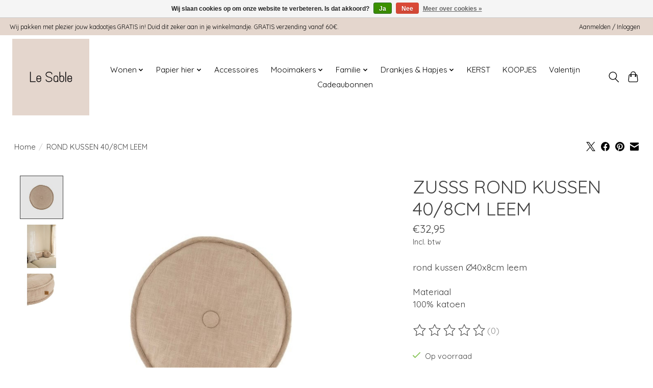

--- FILE ---
content_type: text/javascript;charset=utf-8
request_url: https://www.lesable.be/services/stats/pageview.js?product=141327700&hash=7b13
body_size: -413
content:
// SEOshop 18-01-2026 03:04:17